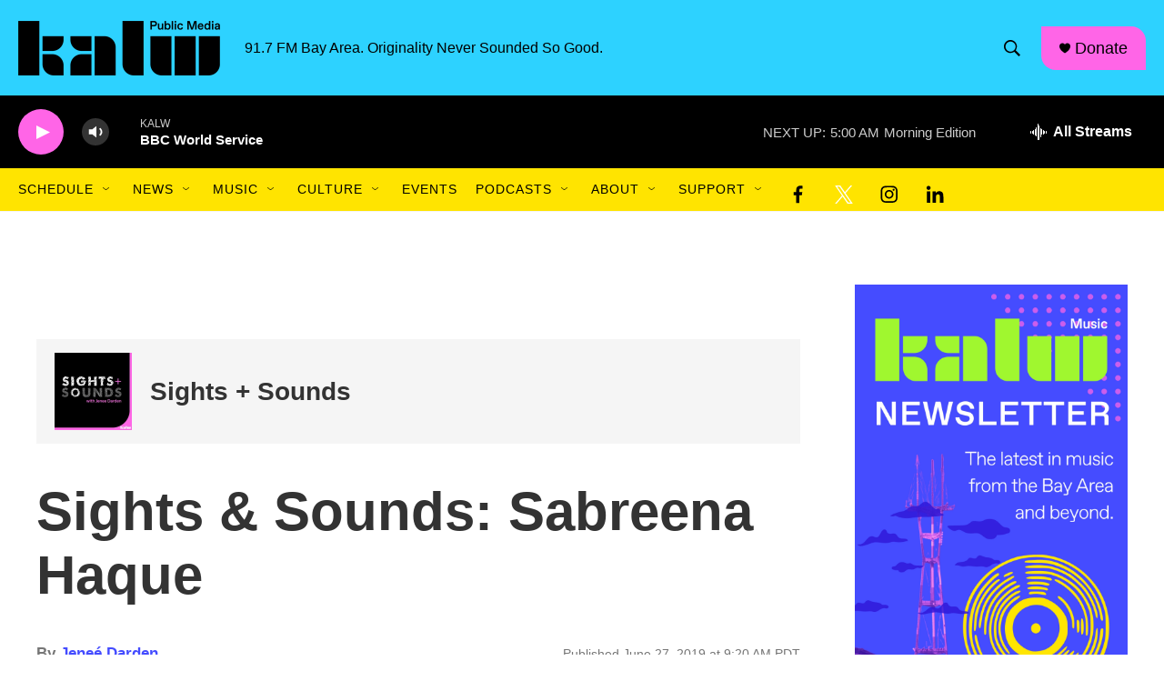

--- FILE ---
content_type: text/html; charset=utf-8
request_url: https://www.google.com/recaptcha/api2/aframe
body_size: 267
content:
<!DOCTYPE HTML><html><head><meta http-equiv="content-type" content="text/html; charset=UTF-8"></head><body><script nonce="4MdLJNOP6Nlh8Xqi6hqNQQ">/** Anti-fraud and anti-abuse applications only. See google.com/recaptcha */ try{var clients={'sodar':'https://pagead2.googlesyndication.com/pagead/sodar?'};window.addEventListener("message",function(a){try{if(a.source===window.parent){var b=JSON.parse(a.data);var c=clients[b['id']];if(c){var d=document.createElement('img');d.src=c+b['params']+'&rc='+(localStorage.getItem("rc::a")?sessionStorage.getItem("rc::b"):"");window.document.body.appendChild(d);sessionStorage.setItem("rc::e",parseInt(sessionStorage.getItem("rc::e")||0)+1);localStorage.setItem("rc::h",'1770122669199');}}}catch(b){}});window.parent.postMessage("_grecaptcha_ready", "*");}catch(b){}</script></body></html>

--- FILE ---
content_type: application/javascript
request_url: https://container.orionplatform.com/script/gtm.js?timestamp=1770122664247&orion_account=786&orion_version=4&orion_event=gtm.dom&orion_url=https%3A%2F%2Fwww.kalw.org%2Fshow%2Fsights-sounds%2F2019-06-27%2Fsights-sounds-sabreena-haque
body_size: 1026
content:
"use strict";(()=>{function r(c,a){let t=document.createElement("div");t.innerHTML=a,t.setAttribute("data-orion-script",c),Array.from(t.querySelectorAll("script")).forEach(n=>{var e;let o=document.createElement("script");Array.from(n.attributes).forEach(i=>{o.setAttribute(i.name,i.value)});let l=document.createTextNode(n.innerHTML);o.appendChild(l),(e=n.parentNode)==null||e.replaceChild(o,n)}),document.body.appendChild(t)}r("pixels-"+Date.now(),"\n<script>\n!function(f,b,e,v,n,t,s)\n{if(f.fbq)return;n=f.fbq=function(){n.callMethod?\nn.callMethod.apply(n,arguments):n.queue.push(arguments)};\nif(!f._fbq)f._fbq=n;n.push=n;n.loaded=!0;n.version='2.0';\nn.queue=[];t=b.createElement(e);t.async=!0;\nt.src=v;s=b.getElementsByTagName(e)[0];\ns.parentNode.insertBefore(t,s)}(window, document,'script',\n'https://connect.facebook.net/en_US/fbevents.js');\nfbq('init', '668306635774116');\nfbq('track', 'PageView');\n</script>\n<img src=\"https://www.facebook.com/tr?id=668306635774116&ev=PageView\" height=\"1\" width=\"1\" style=\"display:none\"/>\n\t\t\t<img src=\"https://container.orionplatform.com/track/pixel?account=786&type=facebook_page_view&id=668306635774116&url=https%3A%2F%2Fwww.kalw.org%2Fshow%2Fsights-sounds%2F2019-06-27%2Fsights-sounds-sabreena-haque\" style=\"display: none;\" /><iframe src=\"https://15720492.fls.doubleclick.net/activityi;src=15720492;type=invmedia;cat=kalw-0;ord=553898816377.7036?\" width=\"1\" height=\"1\" frameborder=\"0\" style=\"display:none\"></iframe><img src=\"https://container.orionplatform.com/track/pixel?account=786&type=dv360_page_view&id=15720492&url=https%3A%2F%2Fwww.kalw.org%2Fshow%2Fsights-sounds%2F2019-06-27%2Fsights-sounds-sabreena-haque\" style=\"display: none;\" />");})();
